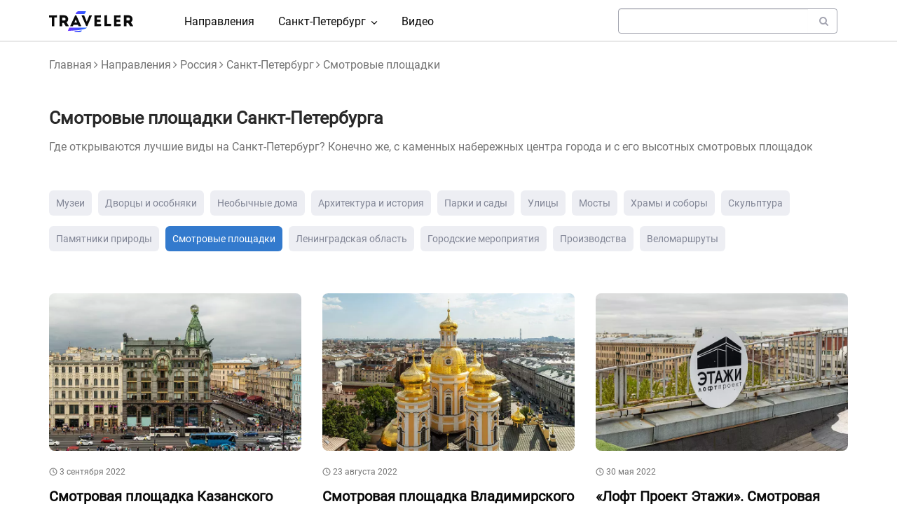

--- FILE ---
content_type: text/html; charset=UTF-8
request_url: https://4traveler.me/tags/smotrovye-ploshchadki-sankt-peterburga
body_size: 7765
content:
<!DOCTYPE html>
<html  lang="ru" dir="ltr" prefix="og: https://ogp.me/ns#">
  <head>
<link rel="preconnect" href="https://mc.yandex.ru">

        
<script data-noptimize="1" data-cfasync="false" data-wpfc-render="false">
  (function () {
      var script = document.createElement("script");
      script.async = 1;
      script.src = 'https://emrldtp.com/MjcwNzg.js?t=27078';
      document.head.appendChild(script);
  })();
</script>

<script>window.yaContextCb = window.yaContextCb || []</script>
<script src="https://yandex.ru/ads/system/context.js" async></script>

<meta name="verify-admitad" content="4790a5edb4">

    <meta charset="utf-8" />
<meta name="description" content="Где открываются лучшие виды на Санкт-Петербург? Конечно же, с каменных набережных центра города и с его высотных смотровых площадок" />
<link rel="canonical" href="https://4traveler.me/tags/smotrovye-ploshchadki-sankt-peterburga" />
<meta property="og:title" content="Смотровые площадки Санкт-Петербурга - блог 4traveler" />
<meta property="og:description" content="Где открываются лучшие виды на Санкт-Петербург? Конечно же, с каменных набережных центра города и с его высотных смотровых площадок" />
<meta property="og:image" content="https://4traveler.me/themes/traveler/images/social.jpg" />
<meta property="og:image:type" content="image/jpeg" />
<meta property="og:image:width" content="800" />
<meta property="og:image:height" content="350" />
<meta name="MobileOptimized" content="width" />
<meta name="HandheldFriendly" content="true" />
<meta name="viewport" content="width=device-width, initial-scale=1.0" />
<link rel="apple-touch-icon" sizes="180x180" href="/sites/default/files/favicons/apple-touch-icon.png" />
<link rel="icon" type="image/png" sizes="32x32" href="/sites/default/files/favicons/favicon-32x32.png" />
<link rel="icon" type="image/png" sizes="16x16" href="/sites/default/files/favicons/favicon-16x16.png" />
<link rel="icon" type="image/svg+xml" href="/sites/default/files/favicons/favicon-128x128.svg" />
<link rel="alternate" hreflang="ru" href="https://4traveler.me/tags/smotrovye-ploshchadki-sankt-peterburga" />

    <title>Смотровые площадки Санкт-Петербурга - блог 4traveler</title>
    <link rel="stylesheet" media="all" href="/sites/default/files/css/css_ZQmxReHC_xjrfee1hp7nW7tM9MVdQ-XiQEnyCvnia4w.css?delta=0&amp;language=ru&amp;theme=traveler&amp;include=eJx1yEEOgCAMBMAPEfskUrBGIrikLaK_N_HuZQ6TADdX7rQpN5nQI2RUaMJNvXI5gwlr3iP3Enk4Mlqv4kI_H-wxl0aJTcJVZBp9Lg3rqPICFS8tFA" />
<link rel="stylesheet" media="all" href="/sites/default/files/css/css_0z2P3y6Do0iE0NbO5q4rcY4WnstrrQDEYttKC9uw9fQ.css?delta=1&amp;language=ru&amp;theme=traveler&amp;include=eJx1yEEOgCAMBMAPEfskUrBGIrikLaK_N_HuZQ6TADdX7rQpN5nQI2RUaMJNvXI5gwlr3iP3Enk4Mlqv4kI_H-wxl0aJTcJVZBp9Lg3rqPICFS8tFA" />

    
  </head>
  <body class="language_ru path-taxonomy has-glyphicons">
  
<!-- Yandex.Metrika counter -->
<script>
   (function(m,e,t,r,i,k,a){m[i]=m[i]||function(){(m[i].a=m[i].a||[]).push(arguments)};
   m[i].l=1*new Date();
   for (var j = 0; j < document.scripts.length; j++) {if (document.scripts[j].src === r) { return; }}
   k=e.createElement(t),a=e.getElementsByTagName(t)[0],k.async=1,k.src=r,a.parentNode.insertBefore(k,a)})
   (window, document, "script", "https://mc.yandex.ru/metrika/tag.js", "ym");

   ym(47724217, "init", {
        clickmap:true,
        trackLinks:true,
        accurateTrackBounce:true,
        webvisor:true
   });
</script>
<noscript><div><img src="https://mc.yandex.ru/watch/47724217" style="position:absolute; left:-9999px;" alt="Metrik" /></div></noscript>
<!-- /Yandex.Metrika counter -->

    
      <div class="dialog-off-canvas-main-canvas" data-off-canvas-main-canvas>
              <header class="navbar navbar-default" id="navbar">
              <div class="container">
            <div class="navbar-header">
          <div class="region region-navigation">
          <a class="logo navbar-btn pull-left" href="/" title="Главная" rel="home">
      <img src="/themes/traveler/logo_black.svg" alt="Главная" width="120" height="30">
    </a>
  
  </div>

                          <button type="button" class="navbar-toggle" data-toggle="collapse" data-target="#navbar-collapse">
            <span class="sr-only">Toggle navigation</span>
            <span class="icon-bar"></span>
            <span class="icon-bar"></span>
            <span class="icon-bar"></span>
          </button>
              </div>

                    <div id="navbar-collapse" class="navbar-collapse collapse">
            <div class="region region-navigation-collapsible">
    <div id="block-kastomnoeglavnoemenyuru" class="main-menu-custom-block block block-block-content block-block-content5104687b-798b-479a-8886-32bb1787479a clearfix">
  
    

      
            <div class="field field--name-body field--type-text-with-summary field--label-hidden field--item"><nav aria-labelledby="block-mainnavigation-menu" id="block-mainnavigation" class="contextual-region">
  <h2 class="sr-only" id="block-mainnavigation-menu">Main navigation</h2>
  <div class="menu menu--main nav navbar-nav">
    <div class="main-menu-item first"> <a href="/travel" title data-drupal-divnk-system-path="/travel">Направления</a>
    </div>
    <div class="expanded dropdown main-menu-item"> <a href="/travel/sankt-peterburg" title class="dropdown-toggle" data-toggle="dropdown" data-drupal-divnk-system-path="taxonomy/term/31">Санкт-Петербург<img src="/themes/traveler/images/ep_arrow-down-bold.svg" width="10" height="10" alt="caret" class="main-menu-caret" loading="lazy"></a>
      <div class="dropdown-menu">
        <div class="first main-menu-item-small"> <a href="/travel/sankt-peterburg" title data-drupal-divnk-system-path="taxonomy/term/31">Все достопримечательности</a> </div>
        <div class="main-menu-item-small"> <a href="/tags/muzei-sankt-peterburga">Музеи</a> </div>
        <div class="main-menu-item-small"> <a href="/tags/dvorcy-i-osobnyaki-sankt-peterburga">Дворцы и особняки</a> </div>
        <div class="main-menu-item-small"> <a href="/tags/neobychnye-doma-sankt-peterburga">Необычные дома Санкт-Петербурга</a> </div>
        <div class="main-menu-item-small"> <a href="/tags/arkhitektura-i-istoriya-sankt-peterburga">Архитектура и история</a> </div>
        <div class="main-menu-item-small"> <a href="/tags/parki-i-sady-sankt-peterburga">Парки и сады</a> </div>
        <div class="main-menu-item-small"> <a href="/tags/ulicy-sankt-peterburga">Улицы Санкт-Петербурга</a> </div>
        <div class="main-menu-item-small"> <a href="/tags/mosty-sankt-peterburga">Мосты Санкт-Петербурга</a> </div>
        <div class="main-menu-item-small"> <a href="/tags/khramy-i-sobory-peterburga">Храмы и соборы Петербурга</a> </div>
        <div class="main-menu-item-small"> <a href="/tags/skulptura-sankt-peterburga">Скульптура Санкт-Петербурга</a> </div>
        <div class="main-menu-item-small"> <a href="/tags/pamyatniki-prirody">Памятники природы</a></div>
        <div class="main-menu-item-small"> <a href="/tags/smotrovye-ploschadki-sankt-peterburga">Смотровые площадки</a> </div>
        <div class="last main-menu-item-small"> <a href="/tags/dostoprimechatelnosti-leningradskoy-oblasti">Ленинградская область</a> </div>
      </div>
    </div>
    <div class="last main-menu-item"> <a href="/video" title>Видео</a> </div>
  </div>
</nav>
</div>
      
  </div>

<div class="views-exposed-form search_form_block block block-views block-views-exposed-filter-blockpoisk-solr-page-1 clearfix" data-drupal-selector="views-exposed-form-poisk-solr-page-1" id="block-traveler-raskrytayaformapoisk-solrpage-1">
  
    

      <form action="/search" method="get" id="views-exposed-form-poisk-solr-page-1" accept-charset="UTF-8">
  <div class="form--inline form-inline clearfix">
  <div class="form-item js-form-item form-type-search-api-autocomplete js-form-type-search-api-autocomplete form-item-search-api-fulltext js-form-item-search-api-fulltext form-no-label form-group form-autocomplete">
  
  
  <div class="input-group"><input data-drupal-selector="edit-search-api-fulltext" data-search-api-autocomplete-search="poisk_solr" class="form-autocomplete form-text form-control" data-autocomplete-path="/search_api_autocomplete/poisk_solr?display=page_1&amp;&amp;filter=search_api_fulltext" type="text" id="edit-search-api-fulltext" name="search_api_fulltext" value="" size="30" maxlength="128" /><span class="input-group-addon"><span class="icon glyphicon glyphicon-refresh ajax-progress ajax-progress-throbber" aria-hidden="true"></span></span></div>

  
  
  </div>
<div data-drupal-selector="edit-actions" class="form-actions form-group js-form-wrapper form-wrapper" id="edit-actions"><button data-drupal-selector="edit-submit-poisk-solr" class="button js-form-submit form-submit btn-default btn" type="submit" id="edit-submit-poisk-solr" name="search_form_button" value=""><i class="fa fa-search" aria-hidden="true" style="color: #a4a5b1;"></i></button></div>

</div>

</form>

  </div>


  </div>

        </div>
                    </div>
          </header>
  <div class="content-wrapper">


  <div role="main" class="main-container js-quickedit-main-content container">
    <div class="row">

            
            
                  <div class="col-sm-12">

                                      <div class="highlighted">  <div class="region region-highlighted">
    <div data-drupal-messages-fallback class="hidden"></div>

  </div>
</div>
                  
                
                		<div>
          <a id="main-content"></a>
            <div class="region region-content">
    <div class="views-element-container page_city_header block block-views block-views-blockkatalog-goroda-i-strany-vyvod-zagolovka-block-2 clearfix" id="block-views-block-katalog-goroda-i-strany-vyvod-zagolovka-block-2">
  
    

      <div class="form-group"><div class="views-padding row view view-katalog-goroda-i-strany-vyvod-zagolovka view-id-katalog_goroda_i_strany_vyvod_zagolovka view-display-id-block_2 js-view-dom-id-a204aa30ae62eb92f063a2967f150a94e5272bfe34ee0312f719697a0838bca5">
  
    
      
      <div class="view-content">
          <div class="views-row"><div class="views-field views-field-nothing"><div class="field-content"><div class="page_breadcrumb">
<a href="https://4traveler.me">Главная</a><i class="fa fa-angle-right" aria-hidden="true"></i>
<a href="/travel">Направления</a><i class="fa fa-angle-right" aria-hidden="true"></i>
<a href="/travel/rossiya" hreflang="ru">Россия</a><i class="fa fa-angle-right" aria-hidden="true"></i>
<a href="/travel/sankt-peterburg" hreflang="ru">Санкт-Петербург</a><i class="fa fa-angle-right" aria-hidden="true"></i>
Смотровые площадки
</div>

<div class="travel_pages_wrap"><h1 class="travel_pages_title">Смотровые площадки Санкт-Петербурга</h1></div>
<div class="travel_pages_body">Где открываются лучшие виды на Санкт-Петербург? Конечно же, с каменных набережных центра города и с его высотных смотровых площадок</div></div></div></div>

    </div>
  
          </div>
</div>

  </div>

  

<div class="views-element-container block block-views block-views-blockkatalog-tags-and-cities-block-4 clearfix" id="block-views-block-katalog-tags-and-cities-block-4">
  
    

      <div class="form-group"><div class="catalog-tags view view-katalog-tags-and-cities view-id-katalog_tags_and_cities view-display-id-block_4 js-view-dom-id-5cb99eade97af0ab1050bfd73ad10755101ac769dee1e9100fe81e9c8018c366">
  
    
      
      <div class="view-content">
          <div class="views-row"><div class="views-field views-field-field-kratkoe-nazvanie"><div class="field-content"><a href="/tags/muzei-sankt-peterburga" hreflang="ru">Музеи</a></div></div></div>
    <div class="views-row"><div class="views-field views-field-field-kratkoe-nazvanie"><div class="field-content"><a href="/tags/dvorcy-i-osobnyaki-sankt-peterburga" hreflang="ru">Дворцы и особняки</a></div></div></div>
    <div class="views-row"><div class="views-field views-field-field-kratkoe-nazvanie"><div class="field-content"><a href="/tags/neobychnye-doma-sankt-peterburga" hreflang="ru">Необычные дома</a></div></div></div>
    <div class="views-row"><div class="views-field views-field-field-kratkoe-nazvanie"><div class="field-content"><a href="/tags/arhitektura-i-istoriya-sankt-peterburga" hreflang="ru">Архитектура и история</a></div></div></div>
    <div class="views-row"><div class="views-field views-field-field-kratkoe-nazvanie"><div class="field-content"><a href="/tags/parki-i-sady-sankt-peterburga" hreflang="ru">Парки и сады</a></div></div></div>
    <div class="views-row"><div class="views-field views-field-field-kratkoe-nazvanie"><div class="field-content"><a href="/tags/ulicy-sankt-peterburga" hreflang="ru">Улицы</a></div></div></div>
    <div class="views-row"><div class="views-field views-field-field-kratkoe-nazvanie"><div class="field-content"><a href="/tags/mosty-sankt-peterburga" hreflang="ru">Мосты</a></div></div></div>
    <div class="views-row"><div class="views-field views-field-field-kratkoe-nazvanie"><div class="field-content"><a href="/tags/khramy-i-sobory-peterburga" hreflang="ru">Храмы и соборы</a></div></div></div>
    <div class="views-row"><div class="views-field views-field-field-kratkoe-nazvanie"><div class="field-content"><a href="/tags/skulptura-sankt-peterburga" hreflang="ru">Скульптура</a></div></div></div>
    <div class="views-row"><div class="views-field views-field-field-kratkoe-nazvanie"><div class="field-content"><a href="/tags/pamyatniki-prirody" hreflang="ru">Памятники природы</a></div></div></div>
    <div class="views-row"><div class="views-field views-field-field-kratkoe-nazvanie"><div class="field-content"><a href="/tags/smotrovye-ploshchadki-sankt-peterburga" hreflang="ru">Смотровые площадки</a></div></div></div>
    <div class="views-row"><div class="views-field views-field-field-kratkoe-nazvanie"><div class="field-content"><a href="/tags/dostoprimechatelnosti-leningradskoy-oblasti" hreflang="ru">Ленинградская область</a></div></div></div>
    <div class="views-row"><div class="views-field views-field-field-kratkoe-nazvanie"><div class="field-content"><a href="/tags/gorodskie-meropriyatiya-sankt-peterburga" hreflang="ru">Городские мероприятия</a></div></div></div>
    <div class="views-row"><div class="views-field views-field-field-kratkoe-nazvanie"><div class="field-content"><a href="/tags/proizvodstva" hreflang="ru">Производства</a></div></div></div>
    <div class="views-row"><div class="views-field views-field-field-kratkoe-nazvanie"><div class="field-content"><a href="/tags/velomarshruty" hreflang="ru">Веломаршруты </a></div></div></div>

    </div>
  
          </div>
</div>

  </div>

  <div>
  
    
  <div class="views-element-container form-group"><div class="views-padding row view view-eva view-katalog-goroda-i-strany-tegi view-id-katalog_goroda_i_strany_tegi view-display-id-entity_view_2 js-view-dom-id-39c6652b9a8ff6275d5d13017ad3fc584b11de071ac9f7bfe2a78ec5244dbd82">
  
    

  
  

      <div class="col-md-4 col-sm-6 views-row"><div class="views-field views-field-nothing"><div class="field-content"><div class="travel_preview row">
<div class="travel_preview_image">
  <a href="/travel/sankt-peterburg/smotrovaya-ploschadka-kazanskogo-sobora">  
                  
                  <img loading="eager" srcset="/sites/default/files/styles/collection_webp/public/travel/catalog/kazansky_smotr_kat.jpg.webp?itok=CLBNKFqf 1x" width="800" height="500" src="/sites/default/files/travel/catalog/kazansky_smotr_kat.jpg" alt="Смотровая площадка Казанского собора" class="img-responsive" />

  
</a>

</div>
<div class="travel_preview_text">
<div class="catalog_date"><img src="/themes/traveler/images/clock_gray.svg" class="catalog_time_icon" alt="Time icon"> <time datetime="2022-09-02T21:00:00Z">3 сентября 2022</time>
</div>
<h3>
<a href="/travel/sankt-peterburg/smotrovaya-ploschadka-kazanskogo-sobora" hreflang="ru">Смотровая площадка Казанского собора</a>
</h3>
</div>
</div></div></div></div>
    <div class="col-md-4 col-sm-6 views-row"><div class="views-field views-field-nothing"><div class="field-content"><div class="travel_preview row">
<div class="travel_preview_image">
  <a href="/travel/sankt-peterburg/smotrovaya-ploschadka-vladimirskogo-sobora">  
                  
                  <img loading="eager" srcset="/sites/default/files/styles/collection_webp/public/travel/catalog/vladimir_kolokol_kat.jpg.webp?itok=MU204eAi 1x" width="800" height="500" src="/sites/default/files/travel/catalog/vladimir_kolokol_kat.jpg" alt="Смотровая площадка Владимирского собора в Санкт-Петербурге" class="img-responsive" />

  
</a>

</div>
<div class="travel_preview_text">
<div class="catalog_date"><img src="/themes/traveler/images/clock_gray.svg" class="catalog_time_icon" alt="Time icon"> <time datetime="2022-08-22T21:00:00Z">23 августа 2022</time>
</div>
<h3>
<a href="/travel/sankt-peterburg/smotrovaya-ploschadka-vladimirskogo-sobora" hreflang="ru">Смотровая площадка Владимирского собора</a>
</h3>
</div>
</div></div></div></div>
    <div class="col-md-4 col-sm-6 views-row"><div class="views-field views-field-nothing"><div class="field-content"><div class="travel_preview row">
<div class="travel_preview_image">
  <a href="/travel/sankt-peterburg/loft-proekt-etazhi-smotrovaya-ploschadka">  
                  
                  <img loading="eager" srcset="/sites/default/files/styles/collection_webp/public/travel/catalog/etazhi_krisha_kat.jpg.webp?itok=D5tnE-jW 1x" width="800" height="500" src="/sites/default/files/travel/catalog/etazhi_krisha_kat.jpg" alt="«Лофт Проект Этажи». Смотровая площадка" class="img-responsive" />

  
</a>

</div>
<div class="travel_preview_text">
<div class="catalog_date"><img src="/themes/traveler/images/clock_gray.svg" class="catalog_time_icon" alt="Time icon"> <time datetime="2022-05-30T09:00:00Z">30 мая 2022</time>
</div>
<h3>
<a href="/travel/sankt-peterburg/loft-proekt-etazhi-smotrovaya-ploschadka" hreflang="ru">«Лофт Проект Этажи». Смотровая площадка</a>
</h3>
</div>
</div></div></div></div>
    <div class="col-md-4 col-sm-6 views-row"><div class="views-field views-field-nothing"><div class="field-content"><div class="travel_preview row">
<div class="travel_preview_image">
  <a href="/travel/sankt-peterburg/dumskaya-bashnya-obnovlyonnaya-ekspoziciya">  
                  
                  <img loading="eager" srcset="/sites/default/files/styles/collection_webp/public/travel/catalog/dumskaya_2022_kat.jpg.webp?itok=JSVPVg18 1x" width="800" height="500" src="/sites/default/files/travel/catalog/dumskaya_2022_kat.jpg" alt="Думская башня. Обновлённая экспозиция" class="img-responsive" />

  
</a>

</div>
<div class="travel_preview_text">
<div class="catalog_date"><img src="/themes/traveler/images/clock_gray.svg" class="catalog_time_icon" alt="Time icon"> <time datetime="2022-04-13T11:18:00Z">13 апреля 2022</time>
</div>
<h3>
<a href="/travel/sankt-peterburg/dumskaya-bashnya-obnovlyonnaya-ekspoziciya" hreflang="ru">Думская башня. Обновлённая экспозиция</a>
</h3>
</div>
</div></div></div></div>
    <div class="col-md-4 col-sm-6 views-row"><div class="views-field views-field-nothing"><div class="field-content"><div class="travel_preview row">
<div class="travel_preview_image">
  <a href="/travel/sankt-peterburg/fond-istoricheskoy-fotografii-imeni-karla-bully">  
                  
                  <img loading="eager" srcset="/sites/default/files/styles/collection_webp/public/travel/catalog/bulla_kat.jpg.webp?itok=mmrPyOWT 1x" width="800" height="500" src="/sites/default/files/travel/catalog/bulla_kat.jpg" alt="Фонд исторической фотографии имени Карла Буллы" class="img-responsive" />

  
</a>

</div>
<div class="travel_preview_text">
<div class="catalog_date"><img src="/themes/traveler/images/clock_gray.svg" class="catalog_time_icon" alt="Time icon"> <time datetime="2021-05-23T14:09:09Z">23 мая 2021</time>
</div>
<h3>
<a href="/travel/sankt-peterburg/fond-istoricheskoy-fotografii-imeni-karla-bully" hreflang="ru">Фонд исторической фотографии имени Карла Буллы</a>
</h3>
</div>
</div></div></div></div>
    <div class="col-md-4 col-sm-6 views-row"><div class="views-field views-field-nothing"><div class="field-content"><div class="travel_preview row">
<div class="travel_preview_image">
  <a href="/travel/sankt-peterburg/smotrovaya-ploschadka-na-dumskoy-bashne">  
                  
                  <img loading="eager" srcset="/sites/default/files/styles/collection_webp/public/travel/catalog/dumskaya_sberegat_kat.jpg.webp?itok=0egbM2s2 1x" width="800" height="500" src="/sites/default/files/travel/catalog/dumskaya_sberegat_kat.jpg" alt="Смотровая площадка на Думской башне" class="img-responsive" />

  
</a>

</div>
<div class="travel_preview_text">
<div class="catalog_date"><img src="/themes/traveler/images/clock_gray.svg" class="catalog_time_icon" alt="Time icon"> <time datetime="2019-08-05T08:30:15Z">5 августа 2019</time>
</div>
<h3>
<a href="/travel/sankt-peterburg/smotrovaya-ploschadka-na-dumskoy-bashne" hreflang="ru">Смотровая площадка на Думской башне</a>
</h3>
</div>
</div></div></div></div>
    <div class="col-md-4 col-sm-6 views-row"><div class="views-field views-field-nothing"><div class="field-content"><div class="travel_preview row">
<div class="travel_preview_image">
  <a href="/travel/sankt-peterburg/tri-veka-nad-gorodom">  
                  
                  <img loading="eager" srcset="/sites/default/files/styles/collection_webp/public/travel/catalog/petro_kol_kat.jpg.webp?itok=xGzmQY5Y 1x" width="800" height="500" src="/sites/default/files/travel/catalog/petro_kol_kat.jpg" alt="«Три века над городом»" class="img-responsive" />

  
</a>

</div>
<div class="travel_preview_text">
<div class="catalog_date"><img src="/themes/traveler/images/clock_gray.svg" class="catalog_time_icon" alt="Time icon"> <time datetime="2019-06-26T21:00:45Z">27 июня 2019</time>
</div>
<h3>
<a href="/travel/sankt-peterburg/tri-veka-nad-gorodom" hreflang="ru">«Три века над городом»</a>
</h3>
</div>
</div></div></div></div>
    <div class="col-md-4 col-sm-6 views-row"><div class="views-field views-field-nothing"><div class="field-content"><div class="travel_preview row">
<div class="travel_preview_image">
  <a href="/travel/sankt-peterburg/nevskaya-panorama">  
                  
                  <img loading="eager" srcset="/sites/default/files/styles/collection_webp/public/travel/catalog/nevskaya_panorama_kat.jpg.webp?itok=H-Ug3wcd 1x" width="800" height="500" src="/sites/default/files/travel/catalog/nevskaya_panorama_kat.jpg" alt="«Невская панорама»" class="img-responsive" />

  
</a>

</div>
<div class="travel_preview_text">
<div class="catalog_date"><img src="/themes/traveler/images/clock_gray.svg" class="catalog_time_icon" alt="Time icon"> <time datetime="2019-05-06T09:00:15Z">6 мая 2019</time>
</div>
<h3>
<a href="/travel/sankt-peterburg/nevskaya-panorama" hreflang="ru">«Невская панорама»</a>
</h3>
</div>
</div></div></div></div>
    <div class="col-md-4 col-sm-6 views-row"><div class="views-field views-field-nothing"><div class="field-content"><div class="travel_preview row">
<div class="travel_preview_image">
  <a href="/travel/sankt-peterburg/dom-kompanii-zinger">  
                  
                  <img loading="eager" srcset="/sites/default/files/styles/collection_webp/public/travel/catalog/zinger_kat.jpg.webp?itok=x1l1FbK6 1x" width="800" height="500" src="/sites/default/files/travel/catalog/zinger_kat.jpg" alt="Дом компании «Зингер»" class="img-responsive" />

  
</a>

</div>
<div class="travel_preview_text">
<div class="catalog_date"><img src="/themes/traveler/images/clock_gray.svg" class="catalog_time_icon" alt="Time icon"> <time datetime="2019-04-30T15:15:45Z">30 апреля 2019</time>
</div>
<h3>
<a href="/travel/sankt-peterburg/dom-kompanii-zinger" hreflang="ru">Дом компании «Зингер»</a>
</h3>
</div>
</div></div></div></div>
    <div class="col-md-4 col-sm-6 views-row"><div class="views-field views-field-nothing"><div class="field-content"><div class="travel_preview row">
<div class="travel_preview_image">
  <a href="/travel/sankt-peterburg/smotrovaya-ploschadka-v-smolnom-sobore">  
                  
                  <img loading="eager" srcset="/sites/default/files/styles/collection_webp/public/travel/catalog/zvon_kat.jpg.webp?itok=YZqxl32E 1x" width="800" height="500" src="/sites/default/files/travel/catalog/zvon_kat.jpg" alt="Смотровая площадка в Смольном соборе" class="img-responsive" />

  
</a>

</div>
<div class="travel_preview_text">
<div class="catalog_date"><img src="/themes/traveler/images/clock_gray.svg" class="catalog_time_icon" alt="Time icon"> <time datetime="2018-10-19T20:00:45Z">19 октября 2018</time>
</div>
<h3>
<a href="/travel/sankt-peterburg/smotrovaya-ploschadka-v-smolnom-sobore" hreflang="ru">Смотровая площадка в Смольном соборе</a>
</h3>
</div>
</div></div></div></div>
    <div class="col-md-4 col-sm-6 views-row"><div class="views-field views-field-nothing"><div class="field-content"><div class="travel_preview row">
<div class="travel_preview_image">
  <a href="/travel/sankt-peterburg/strelka-vasilevskogo-ostrova">  
                  
                  <img loading="eager" srcset="/sites/default/files/styles/collection_webp/public/travel/catalog/strelka_kat.jpg.webp?itok=ztSGQo-Q 1x" width="800" height="500" src="/sites/default/files/travel/catalog/strelka_kat.jpg" alt="Стрелка Васильевского острова" class="img-responsive" />

  
</a>

</div>
<div class="travel_preview_text">
<div class="catalog_date"><img src="/themes/traveler/images/clock_gray.svg" class="catalog_time_icon" alt="Time icon"> <time datetime="2018-10-07T20:00:45Z">7 октября 2018</time>
</div>
<h3>
<a href="/travel/sankt-peterburg/strelka-vasilevskogo-ostrova" hreflang="ru">Стрелка Васильевского острова</a>
</h3>
</div>
</div></div></div></div>
    <div class="col-md-4 col-sm-6 views-row"><div class="views-field views-field-nothing"><div class="field-content"><div class="travel_preview row">
<div class="travel_preview_image">
  <a href="/travel/sankt-peterburg/kolonnada-isaakievskogo-sobora">  
                  
                  <img loading="eager" srcset="/sites/default/files/styles/collection_webp/public/travel/catalog/isaak.jpg.webp?itok=97eySdAT 1x" width="800" height="500" src="/sites/default/files/travel/catalog/isaak.jpg" alt="Колоннада Исаакиевского собора" class="img-responsive" />

  
</a>

</div>
<div class="travel_preview_text">
<div class="catalog_date"><img src="/themes/traveler/images/clock_gray.svg" class="catalog_time_icon" alt="Time icon"> <time datetime="2017-07-13T20:00:45Z">13 июля 2017</time>
</div>
<h3>
<a href="/travel/sankt-peterburg/kolonnada-isaakievskogo-sobora" hreflang="ru">Колоннада Исаакиевского собора</a>
</h3>
</div>
</div></div></div></div>

  
  

  
  

      <footer>
      
    </footer>
  
  </div>
</div>

</div>

<div id="block-traveler-knopkakartydostoprimechatelnostey" class="map_pages_button_block block block-block-content block-block-content8e30cf46-332b-4454-ad52-b34411b24a90 clearfix">
  
    

      
            <div class="field field--name-body field--type-text-with-summary field--label-hidden field--item"><div class="all_jorneys_main"><a href="/travel/maps">Карты достопримечательностей</a></div></div>
      
  </div>


  </div>

		</div>
        		
		                  
              </div>

                </div>
  </div>


      <footer class="footer">
      <div class="container">  <div class="region region-footer">
    <div id="block-podval" class="block block-block-content block-block-content742dfd2f-af0a-47ee-b451-8c0d3c0af0aa clearfix">
  
    

      
            <div class="field field--name-body field--type-text-with-summary field--label-hidden field--item"><div class="row">

<div class="footer_block footer_up col-xs-12">

<div class="col-md-2 col-sm-2 col-xs-12 logo_footer">
<a href="https://4traveler.me"><img src="/themes/traveler/logo.svg" width="140" height="35" alt="Главная" loading="lazy"></a>
</div>

<div class="col-md-10 col-sm-10 col-xs-12 footer-menu">
<div class="footer-menu-submenu">
<div class="footer-menu-item"><a href="/travel/rossiya">Россия</a></div>
<div class="footer-menu-item"><a href="/travel/turciya">Турция</a></div>
<div class="footer-menu-item"><a href="/travel/uzbekistan">Узбекистан</a></div>
<div class="footer-menu-item"><a href="/travel/yuzhnaya-koreya">Южная Корея</a></div>
<div class="footer-menu-item"><a href="/travel/malayziya">Малайзия</a></div>
<div class="footer-menu-item"><a href="/travel/indiya">Индия</a></div>
<div class="footer-menu-item"><a href="/travel/tayland">Таиланд</a></div>
</div>
<div class="footer-menu-submenu">
<div class="footer-menu-item"><a href="/travel/oae">ОАЭ</a></div>
<div class="footer-menu-item"><a href="/travel/kazakhstan">Казахстан</a></div>
<div class="footer-menu-item"><a href="/travel/gruziya">Грузия</a></div>
<div class="footer-menu-item"><a href="/travel/egipet">Египет</a></div>
<div class="footer-menu-item"><a href="/travel/kitay">Китай</a></div>
<div class="footer-menu-item"><a href="/travel/moldova">Молдова</a></div>
</div>
</div>

</div>

<div class="footer_block footer_down col-xs-12">

<div class="footer_copyright col-md-9 col-sm-12 col-xs-12">
<div class="adv_footer"><a href="/adv">Рекламные возможности</a></div>
<div class="adv_footer"><a href="/copyright">Использование материалов</a></div>
<div class="adv_footer"><a href="/en">English version</a></div>
<div class="adv_footer adv_footer_mail"><a href="mailto:info@4traveler.ru">info@4traveler.ru</a></div>
</div>

<div class="col-md-3 col-sm-12 col-xs-12 social_footer">
<a href="https://dzen.ru/4traveler" target="_blank"><img src="/themes/traveler/images/traveler_images/dzen.svg" width="40" height="40" alt="Дзен" loading="lazy"></a>
<a href="https://www.youtube.com/c/4traveler" target="_blank"><img src="/themes/traveler/images/traveler_images/youtube.svg" width="40" height="40" alt="Youtube" loading="lazy"></a>
<a href="https://t.me/spb_4traveler" target="_blank"><img src="/themes/traveler/images/traveler_images/telegram.svg" width="40" height="40" alt="Telegram" loading="lazy"></a>
</div>

</div>

</div></div>
      
  </div>


  </div>
</div>
    </footer>
  </div>

  </div>

    
    <script type="application/json" data-drupal-selector="drupal-settings-json">{"path":{"baseUrl":"\/","pathPrefix":"","currentPath":"taxonomy\/term\/112","currentPathIsAdmin":false,"isFront":false,"currentLanguage":"ru"},"pluralDelimiter":"\u0003","suppressDeprecationErrors":true,"ajaxPageState":{"libraries":"eJx1j1EOwkAIRC9E5Eib3S0qKVsI0Kq3tzHR1I_-TJgHkzBNNSO9GrbvVMyp8MIJP4Smphv5gaSqJBv0mSZO9dJV1Js-96jwQni2gK9Hk8oLXEVr8nIrTbTP-G8hqHq_l2pc6pradZhQEp5wiFckDWw1CPY_NxJyPF6UoXs9p1glAzamR-BHL0OnVegN_jBt4A","theme":"traveler","theme_token":null},"ajaxTrustedUrl":{"\/search":true},"colorbox":{"transition":"elastic","speed":350,"opacity":0.85,"slideshow":false,"slideshowAuto":true,"slideshowSpeed":2500,"slideshowStart":"\u0437\u0430\u043f\u0443\u0441\u0442\u0438\u0442\u044c \u0441\u043b\u0430\u0439\u0434\u0448\u043e\u0443","slideshowStop":"\u043e\u0441\u0442\u0430\u043d\u043e\u0432\u0438\u0442\u044c \u0441\u043b\u0430\u0439\u0434\u0448\u043e\u0443","current":"{current} \u0438\u0437 {total}","previous":"\u00ab \u041f\u0440\u0435\u0434\u044b\u0434\u0443\u0449\u0438\u0439","next":"\u0421\u043b\u0435\u0434\u0443\u044e\u0449\u0438\u0439 \u00bb","close":"\u0417\u0430\u043a\u0440\u044b\u0442\u044c","overlayClose":true,"returnFocus":true,"maxWidth":"98%","maxHeight":"98%","initialWidth":"300","initialHeight":"250","fixed":true,"scrolling":true,"mobiledetect":false,"mobiledevicewidth":"480px"},"floatingBlock":{"blocks":[{"selector":".page-node-type-travel .sidebar_second","container":".main-container"}],"min_width":768},"radioactivity":{"type":"default","endpoint":"https:\/\/4traveler.me\/radioactivity\/emit"},"bootstrap":{"forms_has_error_value_toggle":1,"modal_animation":1,"modal_backdrop":"true","modal_focus_input":1,"modal_keyboard":1,"modal_select_text":1,"modal_show":1,"modal_size":"","popover_enabled":1,"popover_animation":1,"popover_auto_close":1,"popover_container":"body","popover_content":"","popover_delay":"0","popover_html":0,"popover_placement":"right","popover_selector":"","popover_title":"","popover_trigger":"click","tooltip_enabled":1,"tooltip_animation":1,"tooltip_container":"body","tooltip_delay":"0","tooltip_html":0,"tooltip_placement":"auto left","tooltip_selector":"","tooltip_trigger":"hover"},"search_api_autocomplete":{"poisk_solr":{"auto_submit":true}},"user":{"uid":0,"permissionsHash":"05dbb7b4926b5497cd427b96a6305412dd1133960e2c58649ce4e12dd11b515a"}}</script>
<script src="/sites/default/files/js/js_nl3D7ZVssRO9Xbm9SSzSDbzHkSXELrDqTI8_ZZtHU74.js?scope=footer&amp;delta=0&amp;language=ru&amp;theme=traveler&amp;include=eJx1zkEOwkAMA8APrZQnRdlVgIi0jrJpxfPppVAO3Oy52B2oWSlB_UwcqWyrVfsQBQK75kUK8LJoA47seNEZvhIutrabQ8rWO3fHeNJvbVMlx4MljGUrDCzhWkp_vB3bu7omXZUXHJdT5-Y139uYVLY"></script>
<script src="https://code.jquery.com/jquery-3.7.1.min.js"></script>
<script src="/sites/default/files/js/js_uHHKG6doYpXWtx5QykMrHdm_ARWy1LP7PJvDuXw5UMI.js?scope=footer&amp;delta=2&amp;language=ru&amp;theme=traveler&amp;include=eJx1zkEOwkAMA8APrZQnRdlVgIi0jrJpxfPppVAO3Oy52B2oWSlB_UwcqWyrVfsQBQK75kUK8LJoA47seNEZvhIutrabQ8rWO3fHeNJvbVMlx4MljGUrDCzhWkp_vB3bu7omXZUXHJdT5-Y139uYVLY"></script>

  </body>
</html>


--- FILE ---
content_type: image/svg+xml
request_url: https://4traveler.me/themes/traveler/images/traveler_images/dzen.svg
body_size: 1049
content:
<svg width="48" height="48" viewBox="0 0 48 48" fill="none" xmlns="http://www.w3.org/2000/svg">
<g id="dzen">
<path id="bg" d="M0 8C0 3.58172 3.58172 0 8 0H40C44.4183 0 48 3.58172 48 8V40C48 44.4183 44.4183 48 40 48H8C3.58172 48 0 44.4183 0 40V8Z" fill="#393D59" fill-opacity="0.4"/>
<path id="Vector" d="M26.6448 26.645C24.4897 28.8686 24.333 31.6409 24.1469 37.7143C29.8089 37.7143 33.7175 37.6947 35.7354 35.7356C37.6946 33.7176 37.7142 29.6229 37.7142 24.147C31.6407 24.3429 28.8685 24.4898 26.6448 26.645ZM10.2856 24.147C10.2856 29.6229 10.3052 33.7176 12.2644 35.7356C14.2824 37.6947 18.191 37.7143 23.853 37.7143C23.6571 31.6409 23.5101 28.8686 21.355 26.645C19.1314 24.4898 16.3591 24.3331 10.2856 24.147ZM23.853 10.2858C18.2007 10.2858 14.2824 10.3054 12.2644 12.2645C10.3052 14.2825 10.2856 18.3772 10.2856 23.8531C16.3591 23.6572 19.1314 23.5103 21.355 21.3552C23.5101 19.1315 23.6669 16.3592 23.853 10.2858ZM26.6448 21.3552C24.4897 19.1315 24.333 16.3592 24.1469 10.2858C29.8089 10.2858 33.7175 10.3054 35.7354 12.2645C37.6946 14.2825 37.7142 18.3772 37.7142 23.8531C31.6407 23.6572 28.8685 23.5103 26.6448 21.3552Z" fill="white"/>
</g>
</svg>


--- FILE ---
content_type: image/svg+xml
request_url: https://4traveler.me/themes/traveler/images/clock_gray.svg
body_size: 564
content:
<svg width="16" height="16" viewBox="0 0 16 16" fill="none" xmlns="http://www.w3.org/2000/svg">
<g clip-path="url(#clip0_1339_4942)">
<path d="M8.00004 14.6666C11.6819 14.6666 14.6667 11.6819 14.6667 7.99998C14.6667 4.31808 11.6819 1.33331 8.00004 1.33331C4.31814 1.33331 1.33337 4.31808 1.33337 7.99998C1.33337 11.6819 4.31814 14.6666 8.00004 14.6666Z" stroke="#747474" stroke-width="1.4" stroke-linecap="round" stroke-linejoin="round"/>
<path d="M8 4V8L10.6667 9.33333" stroke="#747474" stroke-width="1.4" stroke-linecap="round" stroke-linejoin="round"/>
</g>
<defs>
<clipPath id="clip0_1339_4942">
<rect width="16" height="16" fill="white"/>
</clipPath>
</defs>
</svg>


--- FILE ---
content_type: image/svg+xml
request_url: https://4traveler.me/themes/traveler/images/traveler_images/youtube.svg
body_size: 914
content:
<svg width="48" height="48" viewBox="0 0 48 48" fill="none" xmlns="http://www.w3.org/2000/svg">
<g id="youtube">
<path id="bg" d="M0 8C0 3.58172 3.58172 0 8 0H40C44.4183 0 48 3.58172 48 8V40C48 44.4183 44.4183 48 40 48H8C3.58172 48 0 44.4183 0 40V8Z" fill="#393D59" fill-opacity="0.4"/>
<path id="Subtract" fill-rule="evenodd" clip-rule="evenodd" d="M34.6221 14.3057C35.8399 14.6317 36.7969 15.5887 37.1229 16.8064C37.7119 19.0115 37.7143 23.6148 37.7143 23.6148C37.7143 23.6148 37.7143 28.2181 37.1229 30.4231C36.7969 31.6409 35.8399 32.5978 34.6221 32.9238C32.4172 33.5152 23.5714 33.5152 23.5714 33.5152C23.5714 33.5152 14.7258 33.5152 12.5207 32.9238C11.303 32.5978 10.346 31.6409 10.02 30.4231C9.42859 28.2181 9.42859 23.6148 9.42859 23.6148C9.42859 23.6148 9.42859 19.0115 10.02 16.8064C10.346 15.5887 11.303 14.6317 12.5207 14.3057C14.7258 13.7143 23.5714 13.7143 23.5714 13.7143C23.5714 13.7143 32.4172 13.7143 34.6221 14.3057ZM28.0888 23.6159L20.7402 27.8583V19.3735L28.0888 23.6159Z" fill="white"/>
</g>
</svg>


--- FILE ---
content_type: image/svg+xml
request_url: https://4traveler.me/themes/traveler/logo.svg
body_size: 3003
content:
<svg width="1171" height="293" viewBox="0 0 1171 293" fill="none" xmlns="http://www.w3.org/2000/svg">
<path fill-rule="evenodd" clip-rule="evenodd" d="M502.565 26.4698L513.261 0.287842H411.727C397.518 0.287842 384.746 8.42978 378.84 21.3611L370.219 39.2414H483.567C491.869 39.2414 499.372 34.2924 502.565 26.4698ZM282.414 228.741L260.861 275.358C269.118 274.804 277.239 274.268 285.218 273.741L285.244 273.739C385.395 267.126 463.217 261.987 508.312 242.47C515.656 239.278 525.075 233.53 528.747 228.741H282.414ZM455.15 267.216C428.968 273.601 389.695 277.114 366.707 278.71C361.917 279.029 357.607 282.063 355.531 286.373L352.658 292.759H423.221C442.538 292.759 451.957 280.785 454.033 272.165C454.671 269.451 455.15 267.216 455.15 267.216Z" fill="url(#paint0_linear_105_274)"/>
<path d="M1140.03 155.623L1140.99 154.985C1159.99 142.053 1166.85 117.787 1161.58 96.7139C1156.31 75.6407 1138.75 57.7604 1109.06 57.6007H1042.65V209.424H1079.68V164.084H1102.04L1128.54 209.424H1170.68V205.273L1140.03 155.623ZM1122.15 124.492C1119.12 128.324 1114.81 130.878 1109.06 130.878H1080.8H1079.53V90.4877H1080.8C1090.06 90.4877 1099.8 90.3281 1109.06 90.4877C1114.97 90.4877 1119.6 93.2017 1122.47 97.0332C1125.34 100.865 1126.78 105.973 1126.62 110.922C1126.62 115.712 1125.18 120.82 1122.15 124.492Z" fill="white"/>
<path d="M721.759 57.6007L631.878 58.0796V209.584L724.952 208.945V177.814L667.16 178.133V148.28L717.129 148.12V116.829L667.16 117.149V89.3702L721.759 89.0509V57.6007Z" fill="white"/>
<path d="M771.728 57.7604V208.945H862.886L862.726 177.016L807.808 177.335L807.01 57.6007L771.728 57.7604Z" fill="white"/>
<path d="M994.753 57.6007L904.873 58.0796V209.584L997.946 208.945V177.814L940.154 178.133V148.28L989.964 148.12V116.829L940.154 117.149V89.3702L994.753 89.0509V57.6007Z" fill="white"/>
<path d="M452.755 57.7604V62.2305L517.412 208.945H532.419L596.437 62.2305V57.7604H561.155L526.352 143.809H523.638L488.197 57.7604H452.755Z" fill="white"/>
<path d="M446.849 209.424V205.273L378.68 57.7604H363.513L295.504 205.273V209.424H331.584L340.525 190.266H401.988L410.928 209.424H446.849ZM388.418 159.135H354.094H352.338L352.977 157.539L369.899 117.628L371.017 115.073L389.536 157.539L390.174 159.135H388.418Z" fill="white"/>
<path d="M242.981 155.623L243.939 154.985C262.937 142.053 269.801 117.787 264.533 96.7139C259.265 75.6407 241.704 57.7604 212.01 57.6007H145.597V209.424H182.635V164.084H204.985L231.486 209.424H273.633V205.273L242.981 155.623ZM225.101 124.492C222.067 128.324 217.757 130.878 212.01 130.878H183.752H182.475V90.4877H183.752C193.012 90.4877 202.75 90.3281 212.01 90.4877C217.916 90.4877 222.546 93.2017 225.42 97.0332C228.293 100.865 229.73 105.973 229.571 110.922C229.571 115.712 228.134 120.82 225.101 124.492Z" fill="white"/>
<path d="M37.6764 89.3702V209.424L72.7985 209.264V89.3702H109.198V57.6007L0 58.2393V89.3702H37.6764Z" fill="white"/>
<defs>
<linearGradient id="paint0_linear_105_274" x1="298.538" y1="141.574" x2="599.47" y2="190.266" gradientUnits="userSpaceOnUse">
<stop stop-color="#6B36FF"/>
<stop offset="0.981508" stop-color="#0075FF"/>
</linearGradient>
</defs>
</svg>


--- FILE ---
content_type: image/svg+xml
request_url: https://4traveler.me/themes/traveler/images/traveler_images/telegram.svg
body_size: 948
content:
<svg width="48" height="48" viewBox="0 0 48 48" fill="none" xmlns="http://www.w3.org/2000/svg">
<g id="telegram">
<path id="bg" d="M0 8C0 3.58172 3.58172 0 8 0H40C44.4183 0 48 3.58172 48 8V40C48 44.4183 44.4183 48 40 48H8C3.58172 48 0 44.4183 0 40V8Z" fill="#393D59" fill-opacity="0.4"/>
<path id="Vector" d="M11.8623 22.6732C11.8623 22.6732 23.2351 18.1574 27.1794 16.5673C28.6914 15.9313 33.819 13.8959 33.819 13.8959C33.819 13.8959 36.1856 13.0055 35.9884 15.168C35.9226 16.0585 35.3967 19.175 34.8708 22.546C34.0819 27.3163 33.2273 32.5318 33.2273 32.5318C33.2273 32.5318 33.0959 33.9947 31.9783 34.2491C30.8608 34.5035 29.02 33.3587 28.6914 33.1042C28.4284 32.9134 23.761 30.0512 22.0518 28.6519C21.5916 28.2703 21.0657 27.5071 22.1175 26.6167C24.4841 24.5177 27.3108 21.91 29.02 20.2563C29.8089 19.493 30.5977 17.7121 27.3108 19.8746C22.6434 22.9912 18.0417 25.917 18.0417 25.917C18.0417 25.917 16.9899 26.553 15.0177 25.9806C13.0455 25.4082 10.7446 24.6449 10.7446 24.6449C10.7446 24.6449 9.167 23.6909 11.8623 22.6732Z" fill="white"/>
</g>
</svg>


--- FILE ---
content_type: image/svg+xml
request_url: https://4traveler.me/themes/traveler/logo_black.svg
body_size: 2991
content:
<svg width="1171" height="293" viewBox="0 0 1171 293" fill="none" xmlns="http://www.w3.org/2000/svg">
<path fill-rule="evenodd" clip-rule="evenodd" d="M502.565 26.1819L513.261 0H411.727C397.518 0 384.746 8.14194 378.84 21.0732L370.219 38.9536H483.567C491.869 38.9536 499.372 34.0046 502.565 26.1819ZM282.414 228.453L260.861 275.07C269.127 274.515 277.257 273.979 285.244 273.451C385.394 266.838 463.217 261.699 508.312 242.183C515.656 238.99 525.075 233.242 528.747 228.453H282.414ZM455.15 266.928C428.968 273.314 389.695 276.826 366.707 278.422C361.917 278.742 357.607 281.775 355.531 286.085L352.658 292.471H423.221C442.538 292.471 451.957 280.498 454.033 271.877C454.671 269.163 455.15 266.928 455.15 266.928Z" fill="url(#paint0_linear_105_232)"/>
<path d="M1140.03 155.335L1140.99 154.697C1159.99 141.765 1166.85 117.499 1161.58 96.4261C1156.31 75.3528 1138.75 57.4725 1109.06 57.3129H1042.65V209.136H1079.68V163.797H1102.04L1128.54 209.136H1170.68V204.985L1140.03 155.335ZM1122.15 124.204C1119.12 128.036 1114.81 130.59 1109.06 130.59H1080.8H1079.53V90.1999H1080.8C1090.06 90.1999 1099.8 90.0403 1109.06 90.1999C1114.97 90.1999 1119.6 92.9139 1122.47 96.7454C1125.34 100.577 1126.78 105.686 1126.62 110.635C1126.62 115.424 1125.18 120.533 1122.15 124.204Z" fill="#0A0A0A"/>
<path d="M721.759 57.3129L631.878 57.7918V209.296L724.952 208.657V177.526L667.16 177.845V147.992L717.129 147.832V116.541L667.16 116.861V89.0824L721.759 88.7631V57.3129Z" fill="#0A0A0A"/>
<path d="M771.728 57.4725V208.657H862.886L862.726 176.728L807.808 177.047L807.01 57.3129L771.728 57.4725Z" fill="#0A0A0A"/>
<path d="M994.753 57.3129L904.873 57.7918V209.296L997.946 208.657V177.526L940.154 177.845V147.992L989.964 147.832V116.541L940.154 116.861V89.0824L994.753 88.7631V57.3129Z" fill="#0A0A0A"/>
<path d="M452.755 57.4725V61.9426L517.412 208.657H532.419L596.437 61.9426V57.4725H561.155L526.352 143.522H523.638L488.197 57.4725H452.755Z" fill="#0A0A0A"/>
<path d="M446.849 209.136V204.985L378.68 57.4725H363.513L295.504 204.985V209.136H331.584L340.525 189.978H401.988L410.928 209.136H446.849ZM388.418 158.848H354.094H352.338L352.977 157.251L369.899 117.34L371.017 114.785L389.536 157.251L390.174 158.848H388.418Z" fill="#0A0A0A"/>
<path d="M242.981 155.335L243.939 154.697C262.937 141.765 269.801 117.499 264.533 96.4261C259.265 75.3528 241.704 57.4725 212.01 57.3129H145.597V209.136H182.635V163.797H204.985L231.486 209.136H273.633V204.985L242.981 155.335ZM225.101 124.204C222.067 128.036 217.757 130.59 212.01 130.59H183.752H182.475V90.1999H183.752C193.012 90.1999 202.75 90.0403 212.01 90.1999C217.916 90.1999 222.546 92.9139 225.42 96.7454C228.293 100.577 229.73 105.686 229.571 110.635C229.571 115.424 228.134 120.533 225.101 124.204Z" fill="#0A0A0A"/>
<path d="M37.6764 89.0824V209.136L72.7985 208.976V89.0824H109.198V57.3129L0 57.9514V89.0824H37.6764Z" fill="#0A0A0A"/>
<defs>
<linearGradient id="paint0_linear_105_232" x1="298.538" y1="141.287" x2="599.47" y2="189.979" gradientUnits="userSpaceOnUse">
<stop stop-color="#6B36FF"/>
<stop offset="0.981508" stop-color="#0075FF"/>
</linearGradient>
</defs>
</svg>


--- FILE ---
content_type: image/svg+xml
request_url: https://4traveler.me/themes/traveler/images/ep_arrow-down-bold.svg
body_size: 568
content:
<svg width="12" height="12" viewBox="0 0 12 12" fill="none" xmlns="http://www.w3.org/2000/svg">
<path d="M1.22704 3.96975C1.36768 3.82915 1.55841 3.75016 1.75729 3.75016C1.95616 3.75016 2.14689 3.82915 2.28754 3.96975L6.00004 7.68225L9.71254 3.96975C9.85399 3.83313 10.0434 3.75754 10.2401 3.75924C10.4367 3.76095 10.6248 3.83983 10.7639 3.97889C10.903 4.11794 10.9818 4.30605 10.9835 4.5027C10.9853 4.69935 10.9097 4.8888 10.773 5.03025L6.53029 9.273C6.38964 9.4136 6.19891 9.49259 6.00004 9.49259C5.80116 9.49259 5.61043 9.4136 5.46979 9.273L1.22704 5.03025C1.08643 4.8896 1.00745 4.69887 1.00745 4.5C1.00745 4.30113 1.08643 4.1104 1.22704 3.96975Z" fill="#0A0A0A"/>
</svg>
